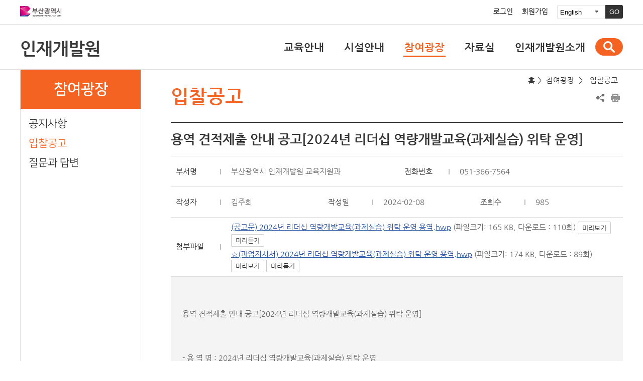

--- FILE ---
content_type: text/html; charset=UTF-8
request_url: https://www.busan.go.kr/hrd/hrddata05/1609980?curPage=&srchBeginDt=2023-04-12&srchEndDt=2024-04-12&srchKey=&srchText=
body_size: 34239
content:
<!DOCTYPE html>
<html lang="ko">
<head>
<meta charset="utf-8">
<meta http-equiv="X-UA-Compatible" content="IE=edge">
<meta name="viewport" content="width=device-width, initial-scale=1.0, maximum-scale=1.0, minimum-scale=1.0, user-scalable=no">

<meta name="keywords" content="부산광역시 인재개발원">
<meta name="description" content="부산광역시 인재개발원 홈페이지입니다.">
<meta property="og:title" content="부산광역시 인재개발원">
<meta property="og:description" content="부산광역시 인재개발원 홈페이지입니다.">
<title>입찰공고 - 용역 견적제출 안내 공고[2024년 리더십 역량개발교육(과제실습) 위탁 운영] : 부산광역시 인재개발원</title>
		<link rel="stylesheet" href="/humanframe/global/assets/vendor/jquery-ui/jquery-ui.min.css">
<link rel="stylesheet" href="/humanframe/global/assets/css/global.css">
<link rel="stylesheet" href="/humanframe/global/assets/css/jquery.fancybox.css"/>
<link rel="stylesheet" href="/humanframe/theme/hrd/assets/css/common.css?v2023-05-18-0922">
<link rel="stylesheet" href="/humanframe/theme/hrd/assets/css/content.css?v=202201251125">
<link rel="stylesheet" href="/humanframe/global/assets/css/print.css" media="print">
<script src="/humanframe/global/assets/vendor/jquery/jquery.min.js"></script>
<script src="/humanframe/global/assets/vendor/jquery/jquery-migrate-1.2.1.min.js"></script>
<script src="/humanframe/global/assets/vendor/jquery-ui/jquery-ui.min.js"></script>
<!--[if lte IE 9]>
<link rel="stylesheet" href="/humanframe/global/assets/css/common_ie9.css">
<![endif]-->
<!--[if lt IE 9]>
<script src="/humanframe/global/assets/vendor/plugins/html5shiv.min.js"></script>
<script src="/humanframe/global/assets/vendor/plugins/respond.min.js"></script>
<![endif]-->
<script src="/humanframe/global/assets/vendor/plugins/jquery.flexslider-min.js"></script>
<script src="/humanframe/global/assets/vendor/plugins/jquery.validate.min.js"></script>
<script src="/humanframe/global/assets/vendor/plugins/jquery.validate.rule.js"></script>
<script src="/humanframe/global/assets/vendor/plugins/jquery.cookie.js"></script>
<script src="/humanframe/global/assets/script/jquery.fancybox.js"></script>
<script src="/humanframe/global/assets/vendor/plugins/localization/messages_ko.js"></script>
<script src="/humanframe/global/assets/vendor/netfunnel/netfunnel.js"></script>
<script src="/humanframe/global/assets/script/global.js"></script>
<script src="/humanframe/theme/hrd/assets/script/common.js"></script>
<script src="/humanframe/global/assets/script/busan.bbs.js"></script>
<script src="/humanframe/global/assets/vendor/jquery-ui/org/jquery-ui.js"></script>
<link rel="stylesheet" href="/humanframe/global/assets/vendor/jquery-ui/org/jquery-ui.css">
<!-- Google tag (gtag.js) -->
	<script async src="https://www.googletagmanager.com/gtag/js?id=G-V4KZ1LZLKH"></script>
	<script>
	  window.dataLayer = window.dataLayer || [];
	  function gtag(){dataLayer.push(arguments);}
	  gtag('js', new Date());
	  gtag('config', 'G-V4KZ1LZLKH');
	</script>
<script src="https://t1.kakaocdn.net/kakao_js_sdk/2.6.0/kakao.min.js"
	  integrity="sha384-6MFdIr0zOira1CHQkedUqJVql0YtcZA1P0nbPrQYJXVJZUkTk/oX4U9GhUIs3/z8" crossorigin="anonymous"></script>
<script>
  Kakao.init('e3e59d502dacbc8fd6599e38fcd59a79');
</script>

</head>
<body>

<div id="skipNav"><a href="#contents">본문내용 바로가기</a></div>

<!-- start:header -->
<script>
window.fn_moveGlobalSite = function(obj) {
	var pageid = $('#'+obj).val();
	if (pageid != "") window.open(pageid, "RelativeSite", "");
};

function gologout(){
	alert("소셜 로그아웃되었습니다. \n(참고)페이스북/카카오톡/네이버에서도 로그아웃하시려면 \n각 웹사이트로 이동하여 로그아웃 하여 주십시오.");
	location.href = "http://www.busan.go.kr/member/logout";
}
</script>
<header id="header">
	<div class="headerUtil">
		<div class="headerUtilInnr">
			<div class="utilLogo"><a href="http://www.busan.go.kr/index"><img src="/humanframe/global/assets/img/common/logo.svg" alt="부산광역시 BUSAN METROPOLITAN CITY"></a></div>
			<ul class="util">
<li><a href="http://www.busan.go.kr/member/login">로그인</a></li>
				<li><a href="http://www.busan.go.kr/member/register-step01">회원가입</a></li>
				<li>
					<div class="goMenu aftB">
						<!-- language -->
						<div class="language">
							<form name="foreignForm" onsubmit="fn_moveGlobalSite('foreign_site'); return false;">
								<label for="foreign_site" style="display:none">언어선택</label>
								<select name="foreign_site" id="foreign_site" title="언어선택">
									<option value="https://www.busan.go.kr/eng">English</option>
									<option value="https://www.busan.go.kr/jpn">日本語</option>
									<option value="https://www.busan.go.kr/zhs">简体中文</option>
									<option value="https://www.busan.go.kr/zht">繁體中文</option>
								</select>
								<button type="submit" class="goButton" title="새창열림">GO</button>
							</form>
						</div>
						<!-- //language -->
					</div>
				</li>
			</ul>
		</div>
	</div>
	<div class="headerBody">
		<div class="headerInnr">
			<h1 class="logo">
				<!-- <a href="http://www.busan.go.kr/index" class="logoBusan"><img src="/humanframe/theme/hrd/assets/img/common/logo.png" alt="부산광역시"></a> -->
				<span class="logoTxt"><a href="/hrd/index">인재개발원</a></span>
			</h1>
			<button type="button" class="btnNav">메뉴보기</button>
			<nav id="topNav">
				<div class="topBtnWrap">
					<div class="topBtn">
						<!-- <a href="https://www.busan.go.kr/member/login" class="btnTypeM btnColorType14">로그인</a> <a href="https://www.busan.go.kr/member/register-step01" class="btnTypeM btnLineType2">회원가입</a> -->
						<a href="http://www.busan.go.kr/member/login" class="button color medium">로그인</a>
							<a href="http://www.busan.go.kr/member/register-step01" class="button white medium">회원가입</a>
						</div>
				</div>
				<div class="topNavInnr">
					<ul class="topNavMenus">
						<li>
								<a href="/hrd/hrdeduyear" ><strong>교육안내</strong></a>
									<button type="button" class="btnMenuDropDown">하위메뉴 열기</button>
								<div class="topNavSub">
									<div class="topNavSubTit" style="background-image:url('/humanframe/theme/hrd/assets/img/common/topnavsub_visual01.png');"><h2>교육안내</h2></div>
								<ul>
					        <li>
								<a href="/hrd/hrdeduyear"><strong>연간교육</strong></a>
									</li>
					            <li>
								<a href="/hrd/hrdeduset01" ><strong>집합교육</strong></a>
									<ul>
					        <li>
								<a href="/hrd/hrdeduset01">교육체계</a>
									</li>
					            <li>
								<a href="/hrd/hrdeduset02">교육안내</a>
									</li>
					            </ul>
					            </li>
					        <li>
								<a href="/hrd/hrdcyber01" ><strong>사이버교육</strong></a>
									<ul>
					        <li>
								<a href="/hrd/hrdcyber01">교육체계</a>
									</li>
					            <li>
								<a href="/hrd/hrdcyber02" >교육안내</a>
									<ul>
					        <li>
								<a href="/hrd/hrdcyber02">이러닝(나라배움터)</a>
									</li>
					            <li>
								<a href="/hrd/hrdcyberinfo02">이러닝(자기개발 개인학습)</a>
									</li>
					            </ul>
					            </li>
					            </ul>
					            </li>
					        <li>
								<a href="/hrd/hrdent"><strong>입교안내</strong></a>
									</li>
					            <li>
								<a href="/hrd/hrdentinfo"><strong>교육훈련관련규정</strong></a>
									</li>
					            </ul>
					            </div>
				            	</li>
					        <li>
								<a href="/hrd/hrdfac01" ><strong>시설안내</strong></a>
									<button type="button" class="btnMenuDropDown">하위메뉴 열기</button>
								<div class="topNavSub">
									<div class="topNavSubTit" style="background-image:url('/humanframe/theme/hrd/assets/img/common/topnavsub_visual01.png');"><h2>시설안내</h2></div>
								<ul>
					        <li>
								<a href="/hrd/hrdfac01"><strong>시설현황</strong></a>
									<ul>
					        <li>
								<a href="/hrd/hrdfac0101">대관현황</a>
									</li>
					            </ul>
					            </li>
					        <li>
								<a href="/hrd/hrdfac02"><strong>층별안내</strong></a>
									</li>
					            <li>
								<a href="/hrd/hrdlec01" ><strong>주요시설</strong></a>
									<ul>
					        <li>
								<a href="/hrd/hrdlec01" >강의시설</a>
									<ul>
					        <li>
								<a href="/hrd/hrdlec01">대강당</a>
									</li>
					            <li>
								<a href="/hrd/hrdlec02">다목적홀</a>
									</li>
					            <li>
								<a href="/hrd/hrdlec03">세미나실</a>
									</li>
					            <li>
								<a href="/hrd/hrdlec04">중강의실</a>
									</li>
					            <li>
								<a href="/hrd/hrdlec05">소강의실</a>
									</li>
					            <li>
								<a href="/hrd/hrdlec06">분임토의실</a>
									</li>
					            <li>
								<a href="/hrd/hrdlec07">정보화교육실</a>
									</li>
					            <li>
								<a href="/hrd/hrdlec08">어학실</a>
									</li>
					            </ul>
					            </li>
					        <li>
								<a href="/hrd/hrdstad01" >체육시설</a>
									<ul>
					        <li>
								<a href="/hrd/hrdstad01">운동장</a>
									</li>
					            <li>
								<a href="/hrd/hrdstad02">테니스장</a>
									</li>
					            <li>
								<a href="/hrd/hrdstad03">배드민턴장(족구장)</a>
									</li>
					            <li>
								<a href="/hrd/hrdstad04">탁구장</a>
									</li>
					            <li>
								<a href="/hrd/hrdstad05">헬스장</a>
									</li>
					            </ul>
					            </li>
					        <li>
								<a href="/hrd/hrdview01" >전경 및 기타</a>
									<ul>
					        <li>
								<a href="/hrd/hrdview01">본관동전경</a>
									</li>
					            <li>
								<a href="/hrd/hrdview02">생활관동전경</a>
									</li>
					            <li>
								<a href="/hrd/hrdview03">식당전경</a>
									</li>
					            <li>
								<a href="/hrd/hrdview04">야외인공폭포</a>
									</li>
					            <li>
								<a href="/hrd/hrdview05">주차장</a>
									</li>
					            </ul>
					            </li>
					            </ul>
					            </li>
					        <li>
								<a href="/hrd/hrdfacinfo01" ><strong>이용안내</strong></a>
									<ul>
					        <li>
								<a href="/hrd/hrdfacinfo01">대관안내</a>
									</li>
					            <li>
								<a href="/hrd/hrdfacinfo02">사용료안내</a>
									</li>
					            <li>
								<a href="/hrd/hrdfacinfo03">주간식단표</a>
									</li>
					            </ul>
					            </li>
					            </ul>
					            </div>
				            	</li>
					        <li class="active">
								<a href="/hrd/hrddata01" ><strong>참여광장</strong></a>
									<button type="button" class="btnMenuDropDown">하위메뉴 닫기</button>
								<div class="topNavSub">
									<div class="topNavSubTit" style="background-image:url('/humanframe/theme/hrd/assets/img/common/topnavsub_visual01.png');"><h2>참여광장</h2></div>
								<ul>
					        <li>
								<a href="/hrd/hrddata01"><strong>공지사항</strong></a>
									</li>
					            <li class="active">
								<a href="/hrd/hrddata05"><strong>입찰공고</strong></a>
									</li>
					            <li>
								<a href="/hrd/hrdpart01"><strong>질문과 답변</strong></a>
									</li>
					            </ul>
					            </div>
				            	</li>
					        <li>
								<a href="/hrd/hrddata02" ><strong>자료실</strong></a>
									<button type="button" class="btnMenuDropDown">하위메뉴 열기</button>
								<div class="topNavSub">
									<div class="topNavSubTit" style="background-image:url('/humanframe/theme/hrd/assets/img/common/topnavsub_visual01.png');"><h2>자료실</h2></div>
								<ul>
					        <li>
								<a href="/hrd/hrddata02"><strong>학습자료</strong></a>
									</li>
					            <li>
								<a href="/hrd/hrddata03"><strong>연수의 광장</strong></a>
									</li>
					            <li>
								<a href="/hrd/hrddata04"><strong>교육영상</strong></a>
									</li>
					            <li>
								<a href="/hrd/hrdpart04"><strong>포토갤러리</strong></a>
									</li>
					            </ul>
					            </div>
				            	</li>
					        <li>
								<a href="/hrd/greeting" ><strong>인재개발원소개</strong></a>
									<button type="button" class="btnMenuDropDown">하위메뉴 열기</button>
								<div class="topNavSub">
									<div class="topNavSubTit" style="background-image:url('/humanframe/theme/hrd/assets/img/common/topnavsub_visual01.png');"><h2>인재개발원소개</h2></div>
								<ul>
					        <li>
								<a href="/hrd/greeting"><strong>인사말</strong></a>
									</li>
					            <li>
								<a href="/hrd/vision"><strong>비전과 목표</strong></a>
									</li>
					            <li>
								<a href="/hrd/history"><strong>연혁</strong></a>
									</li>
					            <li>
								<a href="/hrd/hrdorg01" ><strong>조직 및 업무</strong></a>
									<ul>
					        <li>
								<a href="/hrd/hrdorg01">행정조직도</a>
									</li>
					            <li>
								<a href="/hrd/hrdorg02?dc=6260835">업무 및 전화번호</a>
									</li>
					            <li>
								<a href="/hrd/hrdorg03">주요업무계획</a>
									</li>
					            <li>
								<a href="/hrd/hrdorg04">세입세출예산서</a>
									</li>
					            </ul>
					            </li>
					        <li>
								<a href="/hrd/hrdmap01" ><strong>오시는길</strong></a>
									<ul>
					        <li>
								<a href="/hrd/hrdmap01">대중교통</a>
									</li>
					            <li>
								<a href="/hrd/hrdmap02">셔틀버스</a>
									</li>
						</ul>
					    </li>
						</ul>
					    </div>
					 		</li>
						</ul>
					    </div>
				<button type="button" class="btnClose">메뉴 닫기</button>
			</nav>
			<div class="topSearch">
				<form id="srchFrm" name="srchFrm" action="https://www.busan.go.kr/search/total" method="get">
				<button type="button" class="btnSearch">통합검색</button>
				<div class="topSearchBar">
					<fieldset class="search">
						<legend>통합검색</legend>
						<label for="searchText" class="hidden">검색어 입력</label>
						<input id="searchText" name="searchText" type="text" class="text" placeholder="검색어를 입력하세요.">
						<input type="hidden" id="siteNo" name="siteNo" value="27">
						<button type="submit" class="btnSearchGo">검색</button>
					</fieldset>
					<button type="button" class="btnClose">통합검색 닫기</button>
				</div>
				</form>
			</div>
		</div>
	</div>
</header><!-- end:header -->

<!-- start:content -->
<div id="container">
	<div class="containerHeadVisual" style="background-image:url('/humanframe/theme/hrd/assets/img/common/topvisual01.jpg');">
		<p class="hidden"></p>
	</div><div class="containerInnr">
		<nav id="sideNav">
			<h2 class="sideNavTit">참여광장</h2>
			<div class="sideNavMenu">
				<ul>
					<li >
						<a href="/hrd/hrddata01">
							공지사항</a>
						</li><li class="active">
						<a href="/hrd/hrddata05">
							입찰공고</a>
						</li><li >
						<a href="/hrd/hrdpart01">
							질문과 답변</a>
						</li></ul>
			</div>
		</nav><script type="text/javascript">
	


	function f_certification(){
		if(confirm("로그인이 필요합니다.")){
			location.href="http://www.busan.go.kr/member/login?referUrl="+location.href;
		}
	}
	
function f_addreply(){
		
		if($("#replywr").val() == ""){
			alert("작성자를 입력하세요");
			return false;
		}
		if($("#replypw").val() == ""){
			alert("비밀번호를 입력하세요");
			return false;
		}
		if($("#replycn").val() == ""){
			alert("댓글을 입력하세요");
			return false;
		}
		
		
		$("#crud2").val("ADDREPLY");
		document.frmReply.action = "./1609980/view";
		document.frmReply.submit();
	}
	
	function f_updatereply(){
		
		if($("#replywr").val() == ""){
			alert("작성자를 입력하세요");
			return false;
		}
		if($("#replypw").val() == ""){
			alert("비밀번호를 입력하세요");
			return false;
		}
		if($("#replycn").val() == ""){
			alert("댓글을 입력하세요");
			return false;
		}
		if($("#replypw").val() != $("#ckpw").val()){
			alert("비밀번호가 틀립니다.");
			return false;
		}
		
		$("#crud2").val("UPREPLY");
		document.frmReply.action = "./1609980/view";
		document.frmReply.submit();
	}
	
	function f_deletereply(){
		
		if($("#replywr").val() == ""){
			alert("작성자를 입력하세요");
			return false;
		}
		if($("#replypw").val() == ""){
			alert("비밀번호를 입력하세요");
			return false;
		}
		if($("#replycn").val() == ""){
			alert("댓글을 입력하세요");
			return false;
		}
		if($("#replypw").val() != $("#ckpw").val()){
			alert("비밀번호가 틀립니다.");
			return false;
		}
		if( confirm("댓글을 삭제하시겠습니까?") ) {
	    	$("#crud2").val("DELREPLY");
	    	document.frmReply.action = "./1609980/view";
			document.frmReply.submit();
		}
	}
	
	
	function f_upreply(num, replyno){
		
		
		$("#replywr").val($("#rewr"+num).val());
		$("#ckpw").val($("#repwd"+num).val());
		$("#replycn").val($("#recn"+num).val());
		$("#replyno").val(replyno);
		
		document.getElementById("insbtn").style.display = 'none';
		document.getElementById("uptbtn").style.display = 'block';
		document.getElementById("delbtn").style.display = 'none';
		
		document.getElementById("replypw").focus();
	}
	
	function f_delreply(num, replyno){
		
		
		$("#replywr").val($("#rewr"+num).val());
		$("#ckpw").val($("#repwd"+num).val());
		$("#replycn").val($("#recn"+num).val());
		$("#replyno").val(replyno);
		
		document.getElementById("insbtn").style.display = 'none';
		document.getElementById("uptbtn").style.display = 'none';
		document.getElementById("delbtn").style.display = 'block';
		
		document.getElementById("replypw").focus();
		
		
	}
	
</script>
	<div id="contents">
		<div id="location">
				<div class="lineMap">
					<span class="hidden">현재 본문 위치 :</span>
					<a href="/hrd/" class="home">홈</a>&gt;
					<a href="/hrd/hrdpart" class="location_txt">참여광장</a> &gt; <a href="/hrd/hrddata05"><span>입찰공고</span></a></div>
				<ul class="shareArea">
					<li class="share">
						<a href="javascript:void(0)">공유하기 열기</a>
						<div class="shareBox">
							<ul class="shareList">
								<li class="bookmark"><a href="javascript:void(0)" onclick="addBookMark('>Home>참여광장>입찰공고','인재개발원'); return false" title="클릭하시면 북마크에 등록됩니다">북마크</a></li>
								<li class="naverband"><a href="javascript:void(0)" onclick="f_share('band', '입찰공고'); return false;" title="새창열기" target="_blank">네이버 밴드</a></li>
								<li class="kakaostory"><a href="javascript:void(0)" onclick="f_share('kakao', '입찰공고'); return false;" title="새창열기" target="_blank">카카오톡</a></li>
								<li class="twitter"><a href="javascript:void(0)" onclick="f_share('twitter', '입찰공고'); return false;" title="새창열기" target="_blank">트위터</a></li>
								<li class="facebook"><a href="javascript:void(0)" onclick="f_share('facebook', '입찰공고'); return false;" title="새창열기" target="_blank">페이스북</a></li>
							</ul>
						</div>
					</li>
					<li class="print"><a href="javascript:void(0)">프린트</a></li>
				</ul>
			</div>
						<h3 class="titPage">입찰공고</h3>
			<form id="frmNtt" name="frmNtt" method="post" enctype="multipart/form-data" >
			<input type="hidden" name="crud" id="crud" value=""/>
			<input type="hidden" name="bbsNo" id="bbsNo" value="189"/>
			<input type="hidden" name="nttNo" id="nttNo" value="1609980"/>
			<input type="hidden" name="srchYear" value="189"/>
			<input type="hidden" name="srchMonth" value="1609980"/>
		</form>
		<script>
		/*
			humanframe.cms.vo.BbsType1VO@6bf50c7b
		*/
		</script>
		<div class="boardView">
			<div class="form-group">
				<h4 class="form-data-subject">용역 견적제출 안내 공고[2024년 리더십 역량개발교육(과제실습) 위탁 운영]</h4>
			</div>
			
			<!-- 부서명 -->
				<script>
				console.log('부산광역시 인재개발원 교육지원과')
			</script>
			<!-- 전화번호 -->
			<div class="form-group">

			
			<dl class="form-data-info">
				<dt><span>부서명</span></dt>
					<dd>부산광역시 인재개발원 교육지원과</dd>
					<!-- 전화번호 -->
					<dt><span>전화번호</span></dt>
					<dd>051-366-7564</dd>
					</dl>
			</div>
			
			<div class="form-group">
				<dl class="form-data-info">
					<!-- 작성자 -->
					<dt><span>작성자</span></dt>
					<dd>김주희</dd>
						<!-- 작성일 -->
						<dt><span>작성일</span></dt>
						<dd>2024-02-08</dd>
						<!-- 조회수 -->
						<dt><span>조회수</span></dt>
						<dd>985</dd>
						</dl>
			</div>
			<!-- 첨부파일 -->
			<div class="form-group">
				<dl class="form-data-info">
					<dt><span>첨부파일</span></dt>
					<dd>
						<ul class="attfiles">
							<li>
									<a href="/comm/getFile?srvcId=BBSTY1&amp;upperNo=1609980&amp;fileTy=ATTACH&amp;fileNo=1" title="다운로드">(공고문) 2024년 리더십 역량개발교육(과제실습) 위탁 운영 용역.hwp</a>
									 (파일크기: 165 KB, 다운로드 : 110회)
									<a href="javascript:f_filePreivew('BBSTY1', '1609980', 'ATTACH', '1');" class="btnTypeS btnColorType5" title="새창">미리보기</a>
									</li>
							<li>
									<a href="/comm/getFile?srvcId=BBSTY1&amp;upperNo=1609980&amp;fileTy=ATTACH&amp;fileNo=2" title="다운로드">☆(과업지시서) 2024년 리더십 역량개발교육(과제실습) 위탁 운영 용역.hwp</a>
									 (파일크기: 174 KB, 다운로드 : 89회)
									<a href="javascript:f_filePreivew('BBSTY1', '1609980', 'ATTACH', '2');" class="btnTypeS btnColorType5" title="새창">미리보기</a>
									</li>
							</ul>
					</dd>
				</dl>
			</div>
			<div class="form-group">
				<dl class="form-data-content">
					<!-- 내용 -->
						<dt><span>내용</span></dt>
						<dd>
							<p>&nbsp;</p><p>&nbsp;</p><p>용역&nbsp;견적제출&nbsp;안내&nbsp;공고[2024년&nbsp;리더십&nbsp;역량개발교육(과제실습)&nbsp;위탁&nbsp;운영]</p><p>&nbsp;</p><p>&nbsp;</p><p>&nbsp;</p><p>-&nbsp;용&nbsp;역&nbsp;명&nbsp;:&nbsp;2024년&nbsp;리더십&nbsp;역량개발교육(과제실습)&nbsp;위탁&nbsp;운영</p><p>&nbsp;</p><p>-&nbsp;용역개요&nbsp;:&nbsp;과업지시서&nbsp;참조</p><p>&nbsp;</p><p>-&nbsp;용역기간&nbsp;:&nbsp;계약체결일&nbsp;~&nbsp;2024.&nbsp;12.&nbsp;31.</p><p>&nbsp;</p><p>-&nbsp;기초금액&nbsp;:&nbsp;금60,300,000원(부가가치세&nbsp;포함)</p><p>&nbsp;</p><p>-&nbsp;계약방법&nbsp;:&nbsp;총액(2인이상&nbsp;견적서&nbsp;제출&nbsp;전자&nbsp;수의계약),&nbsp;제한(지역,&nbsp;소기업·소상공인)</p><p>&nbsp;</p><p>-&nbsp;참가자격&nbsp;등&nbsp;:&nbsp;공고문&nbsp;참조</p></dd>
					</dl>
			</div>
			</div>

		<div class="btnArea btnRt">
			<!-- 수정버튼 -->
			<!-- 삭제버튼 -->
			<a href="/hrd/hrddata05?curPage=&srchBeginDt=2023-04-12&srchEndDt=2024-04-12&srchKey=&srchText=" class="btnTypeM btnLineType1" title="목록">목록</a><!-- 목록버튼 -->
		</div>
		
</div>

	<!-- 비밀번호 입력 레이어  -->
	<div id="inputPassword" style="display: none;">
		<form id="bbsPasswordChkFrm" method="post">
			<div>
				<input type="hidden" name="crud" id="crud1" value=""/>
				<input type="hidden" name="actionTy" id="actionTy" value=""/>
				<input type="hidden" name="bbsNo" id="bbsNo1" value="189"/>
				<input type="hidden" name="nttNo" id="nttNo1" value="1609980"/>
				<label for="password" class="hidden">비밀번호</label>
				<input type="password" name="password" id="password" placeholder="비밀번호" title="비밀번호" class="form-control" onkeypress="javascript:if(event.keyCode==13){f_bbsPasswordChk();return false;}"/>
				<a class="btn btn-default mr-xs mb-sm" title="확인" onclick="f_bbsPasswordChk(); return false;">확인</a>
			</div>
		</form>
	</div></div>
	</div>
<!-- end:content -->

<!-- start:footer -->
<footer id="footer" class="footerOtherSiteType">
	<div class="footerInnrMenuWrap">
		<div class="footerInnrMenu">
			<div class="footMenuWrap">
				<ul class="footMenu">
					<li><a href="http://www.busan.go.kr/vprivacy1" title="새창열림" target="_blank"><span>개인정보 처리방침</span></a></li>
					<li><a href="http://www.busan.go.kr/hrd/hrdmap01" title="새창열림" target="_blank">찾아오시는길</a></li>
					<li><a href="http://www.busan.go.kr/terms" title="새창열림" target="_blank">이용약관</a></li>
				</ul>
			</div>
			<div class="footOtherSiteWrap">
				<ul class="footOtherSiteList">
					<!-- <li><a href="#accOtherSiteList1">공무원교육 훈련기관</a>
						<ul id="accOtherSiteList1">
							<li><a href="#" target="_blank" title="새창열림">공무원교육 훈련기관 공무원교육 훈련기관 1</a></li>
							<li><a href="#" target="_blank" title="새창열림">공무원교육 훈련기관 2</a></li>
							<li><a href="#" target="_blank" title="새창열림">공무원교육 훈련기관 3</a></li>
							<li><a href="#" target="_blank" title="새창열림">공무원교육 훈련기관 4</a></li>
							<li><a href="#" target="_blank" title="새창열림">공무원교육 훈련기관 5</a></li>
						</ul>
						<button type="button" class="btnClose">공무원교육훈련기관 목록 닫기</button>
					</li>
					<li><a href="#accOtherSiteList2">정부투자교육훈련기관</a>
						<ul id="accOtherSiteList2">
							<li><a href="#" target="_blank" title="새창열림">정부투자교육훈련기관 1</a></li>
							<li><a href="#" target="_blank" title="새창열림">정부투자교육훈련기관 2</a></li>
							<li><a href="#" target="_blank" title="새창열림">정부투자교육훈련기관 3</a></li>
							<li><a href="#" target="_blank" title="새창열림">정부투자교육훈련기관 4</a></li>
							<li><a href="#" target="_blank" title="새창열림">정부투자교육훈련기관 5</a></li>
						</ul>
						<button type="button" class="btnClose">정부투자교육훈련기관 목록 닫기</button>
					</li>
					<li><a href="#accOtherSiteList3">사이버교육 전용</a>
						<ul id="accOtherSiteList3">
							<li><a href="#" target="_blank" title="새창열림">사이버교육 전용 1</a></li>
							<li><a href="#" target="_blank" title="새창열림">사이버교육 전용 2</a></li>
							<li><a href="#" target="_blank" title="새창열림">사이버교육 전용 3</a></li>
							<li><a href="#" target="_blank" title="새창열림">사이버교육 전용 4</a></li>
							<li><a href="#" target="_blank" title="새창열림">사이버교육 전용 5</a></li>
						</ul>
						<button type="button" class="btnClose">사이버교육전용 목록 닫기</button>
					</li>
					<li><a href="#accOtherSiteList4">직속기관/사업소 바로가기</a>
						<ul id="accOtherSiteList4">
							<li><a href="#" target="_blank" title="새창열림">직속기관/사업소 1</a></li>
							<li><a href="#" target="_blank" title="새창열림">직속기관/사업소 2</a></li>
							<li><a href="#" target="_blank" title="새창열림">직속기관/사업소 3</a></li>
							<li><a href="#" target="_blank" title="새창열림">직속기관/사업소 4</a></li>
							<li><a href="#" target="_blank" title="새창열림">직속기관/사업소 5</a></li>
						</ul>
						<button type="button" class="btnClose">직속기관/사업소 목록 닫기</button>
					</li> -->
					<li><a href="#accOtherSiteList4" title="펼치기">직속기관/사업소 바로가기</a>
						<ul id="accOtherSiteList4">
							<li><a href="http://www.busan.go.kr/gunsul" target="_blank" title="새창열림">건설본부</a></li>
							<li><a href="http://www.busan.go.kr/gunan" target="_blank" title="새창열림">건설안전시험사업소</a></li>
							<li><a href="http://www.busan.go.kr/fishmarket" target="_blank" title="새창열림">국제수산물유통시설관리사업소</a></li>
							<li><a href="http://www.busan.go.kr/youth" target="_blank" title="새창열림">금련산청소년수련원</a></li>
							<li><a href="http://its.busan.go.kr" target="_blank" title="새창열림">교통서비스센터</a></li>
							<li><a href="http://www.busan.go.kr/nakdong" target="_blank" title="새창열림">낙동강관리본부</a></li>
							<li><a href="http://www.busan.go.kr/wetland" target="_blank" title="새창열림">낙동강하구에코센터</a></li>
							<li><a href="http://www.busan.go.kr/southport" target="_blank" title="새창열림">남항관리사업소</a></li>
							<li><a href="http://www.busan.go.kr/nongup" target="_blank" title="새창열림">농업기술센터</a></li>
							<li><a href="http://www.busan.go.kr/bymarket" target="_blank" title="새창열림">반여농산물도매시장관리사업소</a></li>
							<li><a href="http://www.busan.go.kr/ihe" target="_blank" title="새창열림">보건환경연구원</a></li>
							<li><a href="http://www.busan.go.kr/mmch" target="_blank" title="새 창">부산근현대역사관</a></li>
							<li><a href="http://museum.busan.go.kr/busan" target="_blank" title="새창열림">부산시립박물관</a></li>
							<li><a href="http://museum.busan.go.kr/moca" target="_blank" title="새창열림">부산현대미술관</a></li>
							<li><a href="http://www.busan.go.kr/water" target="_blank" title="새창열림">상수도사업본부</a></li>
							<li><a href="http://www.busan.go.kr/busaninseoul" target="_blank" title="새창열림">서울본부</a></li>
							<li><a href="http://119.busan.go.kr" target="_blank" title="새창열림">소방재난본부</a></li>
							<li><a href="http://water.busan.go.kr/" target="_blank" title="새창열림">상수도사업본부</a></li>
							<li><a href="http://art.busan.go.kr/" target="_blank" title="새창열림">시립미술관</a></li>
							<li><a href="http://www.busan.go.kr/fisheries" target="_blank" title="새창열림">수산자원연구소</a></li>
							<li><a href="http://www.busan.go.kr/adong" target="_blank" title="새창열림">아동보호종합센터</a></li>
							<li><a href="http://www.busan.go.kr/hrd" target="_blank" title="새창열림">인재개발원</a></li>
							<li><a href="http://www.busan.go.kr/egmarket" target="_blank" title="새창열림">엄궁농산물도매시장관리사업소</a></li>
							<li><a href="http://www.busan.go.kr/woman" target="_blank" title="새창열림">여성회관</a></li>
							<li><a href="http://www.busan.go.kr/wcc" target="_blank" title="새창열림">여성문화회관</a></li>
							<li><a href="http://www.busan.go.kr/car" target="_blank" title="새창열림">차량등록사업소</a></li>
							<li><a href="http://www.busan.go.kr/stadium" target="_blank" title="새창열림">체육시설관리사업소</a></li>
							<li><a href="http://www.busan.go.kr/cys" target="_blank" title="새창열림">충렬사관리사무소</a></li>
							<li><a href="http://www.busan.go.kr/green" target="_blank" title="새창열림">푸른도시가꾸기사업소</a></li>
							<li><a href="http://www.busan.go.kr/sea" target="_blank" title="새창열림">해양자연사박물관</a></li>
							<!-- <li><a href="http://www.busan.go.kr/forest" target="_blank" title="새창열림">화명수목원관리사업소</a></li> -->
						</ul>
						<button type="button" class="btnClose">직속기관/사업소 목록 닫기</button>
					</li>
				</ul>
				<a href="#skipNav" class="scrollTop">Top</a>
			</div>
		</div>
	</div>
	<div class="footerInnrOfficeWrap">
		<div class="footerInnr">
			<address>
				<div class="logo"><img src="/humanframe/global/assets/img/common/logo_kor_line_bk.svg" alt="부산광역시 BUSAN METROPOLITAN CITY"></div>
				<span class="txt">(우)46510 부산광역시 북구 효열로 256(금곡동) 인재개발원 ☎051-366-7561</span>
				<p class="txt">☎(051)120 (평일 08:30-18:30, ※ 야간/공휴일 등 근무시간외는 당직실 전환)​</p>
				<p class="copyright">Copyright © Busan Metropolitan City. All rights reserved.</p>
			</address>
		</div>
	</div>
</footer>

<!-- LOGGER(TM) TRACKING SCRIPT V.40 FOR logger.co.kr / 113683 : COMBINE TYPE / DO NOT ALTER THIS SCRIPT. -->
<script type="text/javascript">var _TRK_LID = "113683";var _L_TD = "ssl.logger.co.kr";var _TRK_CDMN = "";</script>
<script type="text/javascript">var _CDN_DOMAIN = location.protocol == "https:" ? "https://fs.bizspring.net" : "http://fs.bizspring.net"; 
(function (b, s) { var f = b.getElementsByTagName(s)[0], j = b.createElement(s); j.async = true; j.src = "//fs.bizspring.net/fs4/bstrk.1.js"; f.parentNode.insertBefore(j, f); })(document, "script");
</script>
<noscript><img alt="Logger Script" width="1" height="1" src="http://ssl.logger.co.kr/tracker.1.tsp?u=113683&amp;js=N"/></noscript>
<!-- END OF LOGGER TRACKING SCRIPT --><!-- end:footer -->

</body>
</html>

--- FILE ---
content_type: text/html; charset=UTF-8
request_url: https://gu.bizspring.net/p.php?guuid=68e56f88ce126f03b500042c332d2e4f&domain=www.busan.go.kr&callback=bizSpring_callback_86898
body_size: 221
content:
bizSpring_callback_86898("ifI5lwoORwNYbLYlSNFxbJEsHuW4Mqr5G9a1FyPx")

--- FILE ---
content_type: text/css
request_url: https://www.busan.go.kr/humanframe/theme/hrd/assets/css/common.css?v2023-05-18-0922
body_size: 33280
content:
@charset "utf-8";

/* Theme Settings */
/* button */
.button.color {border:1px solid #f46322; color:#fff; background-color:#f46322;}

/* tab */
.tabStyle > li:after {border-color:#f46322;}
.tabStyle li a:hover, .tabStyle li a:focus, .tabStyle li a.active, .tabStyle li.active a {border-color:#f46322; background-color:#f46322; color:#fff;}
.tabStyle02 > li > a:hover, .tabStyle02 li > a:focus, .tabStyle02 li a.active, .tabStyle02 li.active a {background-color:#fff; border:1px solid #f46322; color:#f46322;}

/* Layout */
#header {position:relative; width:100%; background:#fff;}
#header .headerUtil {border-bottom:1px solid #dedede;}
#header .headerUtil .headerUtilInnr:after {content:''; display:block; clear:both; font-size:0; line-height:0;}
#header .headerUtil .utilLogo {float:left; margin:7px 0 5px;}
#header .headerUtil .utilLogo img {height:21px; vertical-align:top;margin-top:5px;}
#header .headerUtil .util {float:right; margin:10px 0;}
#header .headerUtil .util li {display:inline-block; margin-left:14px; color:#000; font-size:90%; line-height:1;}
#header .headerInnr {-webkit-box-sizing:border-box; box-sizing:border-box;}
#header .headerInnr:after {content:''; display:block; clear:both; font-size:0; line-height:0;}
#header .logo {color:#3b3b3b; font-family:'NanumSquare', '나눔스퀘어', '돋움', Dotum, Helvetica, Arial, Sans-serif;}
#header .logo img {vertical-align:top;}
#header .logo a {display:inline-block; vertical-align:top; text-decoration:none;}
#header .logo .logoTxt {color:#3b3b3b; font-size:235%; line-height:1.2; letter-spacing:-1px; font-family:'NanumGothic', '나눔고딕', '돋움', Dotum, Helvetica, Arial, Sans-serif;}
#header .btnNav {position:relative; display:inline-block; vertical-align:top; width:38px; height:38px; text-indent:-9999px;}
#header .btnNav:before {content:''; position:absolute; top:50%; left:50%; margin:-11px 0 0 -13px; width:25px; height:22px; background:url('../../assets/img/common/sp_ico_header.png') no-repeat -30px 0; background-size:150px auto;}
#header .btnSearch {display:inline-block; vertical-align:top; position:relative; width:38px; height:38px; text-align:left; text-indent:-9999px;}
#header .btnSearch:before {content:''; position:absolute; top:50%; left:50%; margin:-13px 0 0 -13px; width:25px; height:25px; background:url('../../assets/img/common/sp_ico_header.png') no-repeat 0 0; background-size:150px auto;}
#header .btnClose {display:inline-block; vertical-align:top; position:relative; width:38px; height:38px; text-align:left; text-indent:-9999px;}
#header .btnClose:before {content:''; position:absolute; top:50%; left:50%; margin:-11px 0 0 -10px; width:20px; height:22px; background:url('../../assets/img/common/sp_ico_header.png') no-repeat -60px 0; background-size:150px auto;}
#header .topSearch .topSearchBar {position:relative; background:#fff;}
#header .topSearch .topSearchBar .search {position:relative; display:block; max-width:395px; height:35px; overflow:hidden; margin:0 auto; background:#f46322; border-radius:17.5px; overflow:hidden;}
#header .topSearch .topSearchBar .search select {float:left; width:26%; height:100%; padding-left:14px; border-radius:17.5px 0 0 17.5px; background:#f46322 url('../../../../global/assets/img/bg_select_arrow3.png') no-repeat 100% 50%; border:0; color:#fff;}
#header .topSearch .topSearchBar .search input.text {float:left; width:72%; height:100%; padding:0 46px 0 12px; background:none; border:none; color:#fff; line-height:35px; font-weight:bold;}
#header .topSearch .topSearchBar .search input.text::-webkit-input-placeholder {color:rgba(255,255,255,0.7);}
#header .topSearch .topSearchBar .search input.text:-ms-input-placeholder {color:rgba(255,255,255,0.7);}
#header .topSearch .topSearchBar .search .btnSearchGo {position:absolute; top:0; right:0; width:46px; height:100%; text-align:center; text-indent:-9999px;}
#header .topSearch .topSearchBar .search .btnSearchGo:before {content:''; position:absolute; top:50%; left:50%; margin:-11.5px 0 0 -11.5px; width:23px; height:23px; background:url('../../assets/img/common/sp_ico_header.png') no-repeat -120px -60px;}
#header .topSearch .topSearchBar .btnClose {position:absolute; background-color:#fff;}
#header .topSearch .topSearchBar.opened {display:block;}
#header #topNav ul.topNavMenus > li > .btnMenuDropDown {position:relative; display:block; width:54px; height:40px; text-align:center; text-indent:-9999px;}
#header #topNav ul.topNavMenus > li > .btnMenuDropDown:before {content:''; position:absolute; top:50%; left:50%; margin:-9px 0 0 -9px; width:18px; height:18px; background:url('../../assets/img/common/sp_ico_header.png') no-repeat -90px 0; background-size:150px auto;}
#header #topNav > .btnClose {position:absolute; background-color:#fff;}

#header .headerUtil .goMenu .language { position:relative; width:130px; height:26px; border:1px solid #e3e3e3; border-width:1px 0 1px 1px; border-radius:3px;}
#header .headerUtil .goMenu .language select { width:130px; height:26px; padding:0 0 0 5px; border:none; font-family: 'Montserrat', 'Nanum Gothic', '나눔고딕','Dotum', '돋움', 'Arial', 'sans-serif'; background:url(../../assets/img/common/bg_select_arrow2.png) no-repeat 75px 10px; }
#header .headerUtil .goMenu .language .goButton { display:block; position:absolute; top:-1px; right:0; width:35px; height:27px; text-align:center; background:#333; font-family: 'Montserrat', 'Nanum Gothic', '나눔고딕','Dotum', '돋움', 'Arial', 'sans-serif'; color:#fff; border-radius: 0 3px 3px 0;}

#container {position:relative;}
#container .containerInnr {margin:0 auto; -webkit-box-sizing:border-box; box-sizing:border-box;}
#container .containerInnr:after {content:''; display:block; clear:both; font-size:0; line-height:0;}
#contents:after {content:''; display:block; clear:both; font-size:0; line-height:0;}
#location .lineMap {text-align:right;}
#location .lineMap .home {display:inline-block; vertical-align:middle;}
#location .lineMap a, #location .lineMap span {display:inline-block; vertical-align:top; padding:0 5px;}
#location ul.shareArea {float:right;}
#location ul.shareArea > li {float:left; position:relative;}
#location ul.shareArea > li > a {position:relative; display:block; width:30px; height:30px; overflow:hidden; text-indent:-9999px;}
#location ul.shareArea > li > a:before {content:''; position:absolute; top:50%; left:50%; background:url('../../assets/img/common/sp_ico_layout.png') no-repeat 0 9999px;}
#location ul.shareArea > li.share > a:before {margin:-8px 0 0 -8px; width:16px; height:16px; background-position:0 -26px;}
#location ul.shareArea > li.print > a:before {margin:-8.5px 0 0 -9px; width:18px; height:17px; background-position:0 -54px;}
#location ul.shareArea > li.on > a:before {display:block; content:''; position:absolute; top:50%; left:50%; width:7px; height:12px; margin:-6px 0 0 -3px; background:url('../../assets/img/common/sp_ico_snsArrow.png') no-repeat 0 0;}
#location ul.shareArea > li .shareBox {display:none; position:absolute; top:0; right:30px;}
#location ul.shareArea > li.on .shareBox {display:block;}
#location .shareBox ul.shareList {width:150px;}
#location .shareBox ul.shareList:after {display:block; content:''; clear:left;}
#location .shareBox ul.shareList > li {float:left; width:20%;}
#location .shareBox ul.shareList > li > a {display:block; width:30px; height:28px; overflow:hidden; text-indent:-9999px;}
#location .shareBox ul.shareList > li > a:before {display:block; content:''; width:29px; height:27px; background:url('../../assets/img/common/sp_ico_sns.png') no-repeat 0 9999px}
#location .shareBox ul.shareList > li.naverband a:before {background-position:0 0;}
#location .shareBox ul.shareList > li.bookmark a:before {background-position:-29px 0;}
#location .shareBox ul.shareList > li.kakaostory a:before {background-position:-58px 0;}
#location .shareBox ul.shareList > li.twitter a:before {background-position:-87px 0;}
#location .shareBox ul.shareList > li.facebook a:before {background-position:-116px 0;}
#location .shareBox ul.shareList > li.naverband a:hover:before,
#location .shareBox ul.shareList > li.naverband a:focus:before {background-position:0 -37px;}
#location .shareBox ul.shareList > li.bookmark a:hover:before,
#location .shareBox ul.shareList > li.bookmark a:focus:before {background-position:-29px -37px;}
#location .shareBox ul.shareList > li.kakaostory a:hover:before,
#location .shareBox ul.shareList > li.kakaostory a:focus:before {background-position:-58px -37px;}
#location .shareBox ul.shareList > li.twitter a:hover:before,
#location .shareBox ul.shareList > li.twitter a:focus:before {background-position:-87px -37px;}
#location .shareBox ul.shareList > li.facebook a:hover:before,
#location .shareBox ul.shareList > li.facebook a:focus:before {background-position:-116px -37px;}

#sideNav {position:relative; width:239px; padding:0 1px;}
#sideNav .sideNavTit {padding:21px 0; background:#f46322; text-align:center; color:#fff; font-size:200%; line-height:1.2; font-family:'NanumSquare', '나눔스퀘어', '돋움', Dotum, Helvetica, Arial, Sans-serif;}
#sideNav .sideNavMenu {padding:10px;}
#sideNav .sideNavMenu > ul > li {position:relative;}
#sideNav .sideNavMenu > ul > li .btnMenuDropDown {display:block; position:absolute; overflow:hidden; text-indent:-9999px;}
#sideNav .sideNavMenu > ul > li .btnMenuDropDown:before {content:''; position:absolute; top:50%; left:50%; background:url('../../assets/img/common/bg_arrow_sidenav_depth1.png');}
#sideNav .sideNavMenu > ul > li > a {display:block; padding:7px 30px 7px 6px; font-size:140%; line-height:1.2; font-family:'NanumSquare', '나눔스퀘어', '돋움', Dotum, Helvetica, Arial, Sans-serif;}
#sideNav .sideNavMenu > ul > li > .btnMenuDropDown {top:3px; right:0; width:30px; height:30px;}
#sideNav .sideNavMenu > ul > li > .btnMenuDropDown:before {margin:-6.5px 0 0 -6.5px; width:13px; height:13px; background-position:0 0;}
#sideNav .sideNavMenu > ul > li.active > a {color:#f46322;}
#sideNav .sideNavMenu > ul > li.active > .btnMenuDropDown:before, #sideNav .sideNavMenu > ul > li > .btnMenuDropDown:hover:before, #sideNav .sideNavMenu > ul > li > .btnMenuDropDown:focus:before {background-position:-20px 0;}
#sideNav .sideNavMenu > ul > li.active > ul {display:block;}
#sideNav .sideNavMenu > ul > li > ul {display:none; padding:4px 18px 10px;}
#sideNav .sideNavMenu > ul > li > ul > li {position:relative;}
#sideNav .sideNavMenu > ul > li > ul > li > a {display:block; padding:2px 20px 2px 2px; font-size:110%;}
#sideNav .sideNavMenu > ul > li > ul > li > .btnMenuDropDown {top:2px; right:0; width:20px; height:20px;}
#sideNav .sideNavMenu > ul > li > ul > li > .btnMenuDropDown:before {margin:-4.5px 0 0 -4.5px; width:9px; height:9px; background-position:-40px 0;}
#sideNav .sideNavMenu > ul > li > ul > li.active > a {color:#f46322; font-weight:bold; text-decoration:underline;}
#sideNav .sideNavMenu > ul > li > ul > li.active > .btnMenuDropDown:before, #sideNav .sideNavMenu > ul > li > ul > li > .btnMenuDropDown:hover:before, #sideNav .sideNavMenu > ul > li > ul > li > .btnMenuDropDown:focus:before {background-position:-60px 0;}
#sideNav .sideNavMenu > ul > li > ul > li.active > ul {display:block;}
#sideNav .sideNavMenu > ul > li > ul > li > ul {display:none; padding:10px 16px; margin-bottom:5px; background:#eee; border-radius:3px;}
#sideNav .sideNavMenu > ul > li > ul > li > ul > li > a {display:block; padding:2px 0; color:#666;}
#sideNav .sideNavMenu > ul > li > ul > li > ul > li.active > a {color:#333; font-weight:bold; text-decoration:underline;}
#sideNav .sideNavMenu > ul > li > ul > li > ul > li { position:relative; }
#sideNav .sideNavMenu > ul > li > ul > li > ul > li > ul > li { padding:3px 8px 2px 10px; position:relative; }
#sideNav .sideNavMenu > ul > li > ul > li > ul > li > ul > li a:before { content:""; width:3px; height:3px; position:absolute; top:47% !important; left:5% !important; background:#c7c7c7; }
#sideNav .sideNavMenu > ul > li > ul > li > ul > li > ul > li a { padding-left:4px; color:#aeaeae; }
#sideNav .sideNavMenu > ul > li > ul > li > ul > li > .btnMenuDropDown { width:25px; height:25px; right:0; }
#sideNav .sideNavMenu > ul > li > ul > li > ul { padding:6px 3px 6px 14px !important; }
#sideNav .sideNavMenu > ul > li > ul > li > ul > li > ul > li:first-child { margin-top:4px; }
#sideNav .sideNavMenu > ul > li > ul > li > ul > li > ul > li:last-child { margin-bottom:4px; }
#sideNav .sideNavMenu > ul > li > ul > li > ul > li {position:relative;}
#sideNav .sideNavMenu > ul > li > ul > li > ul > li .btnMenuDropDown:before {margin:-4.5px 0 0 -4.5px; width:9px; height:9px; background-position:-40px 0;}
#sideNav .sideNavMenu > ul > li > ul > li > ul > li.active > .btnMenuDropDown:before, #sideNav .sideNavMenu > ul > li > ul > li > ul > li.btnMenuDropDown:hover:before, #sideNav .sideNavMenu > ul > li > ul > li >  ul > li .btnMenuDropDown:focus:before {background-position:-60px 0;}


#footer {background:#f7f7f7; border-top:3px solid #666; color:#8a8a8a; text-align:center;}
#footer .footerInnr {position:relative; padding:27px 10px 30px; -webkit-box-sizing:border-box; box-sizing:border-box;}
#footer .footerInnrMenuWrap {background:#fff; border-bottom:1px solid #cecece; padding:23px 10px 20px;}
#footer .footerInnrMenuWrap .footMenu {margin-bottom:0;}
#footer .footMenu {margin-bottom:41px;}
#footer .footMenu li {display:inline-block; margin-bottom:4px; color:#333; white-space:nowrap;}
#footer .footMenu li:before {content:''; display:inline-block; vertical-align:middle; margin:0 15px; width:1px; height:13px; background:#e0e0e0;}
#footer .footMenu li:first-child:before {content:none; margin-left:0 !important;}
#footer .footMenu li a span{color:#158ada; font-weight: bold;}

#footer address {font-size:90%;}
#footer address .logo {margin-bottom:34px;}
#footer address .logo img {vertical-align:top; max-width:120px;}
#footer address .copyright {margin-top:15px; padding-top:13px; border-top:1px solid #ddd;}
#footer .scrollTop {position:absolute; z-index:4; top:0; right:0; width:65px; border:1px solid #cdcdcd; border-left:0; text-align:center; line-height:48px; font-weight:bold;}
#footer .scrollTop:before {content:''; display:inline-block; vertical-align:middle; width:13px; height:18px; margin-right:6px; background:url('../../assets/img/common/sp_ico_footer.png') no-repeat -40px 0;}
#footer .footOtherSiteWrap .footSns {margin-bottom:2.000em;}
#footer .footOtherSiteWrap .footSns > li {display:inline;}
#footer .footOtherSiteWrap .footSns > li > a {display:inline-block; vertical-align:top; width:36px; height:37px; margin:0 4px; overflow:hidden; background:url('../../assets/img/common/sp_ico_footer_sns.png') no-repeat; text-indent:-9999px;}
#footer .footOtherSiteWrap .footSns > li > a.facebook {background-position:0 0;}
#footer .footOtherSiteWrap .footSns > li > a.twitter {background-position:-50px 0;}
#footer .footOtherSiteWrap .footSns > li > a.youtube {background-position:-100px 0;}
#footer .footOtherSiteWrap .footOtherSiteList > li {position:relative; text-align:left; color:#666; line-height:1.2;}
#footer .footOtherSiteWrap .footOtherSiteList > li > a {position:relative; display:block; padding:0 40px 0 16px; border:1px solid #cdcdcd; font-weight:bold; text-decoration:none; white-space:nowrap; overflow:hidden; text-overflow:ellipsis; -webkit-box-sizing:border-box; box-sizing:border-box;}
#footer .footOtherSiteWrap .footOtherSiteList > li > a:after {content:''; position:absolute; top:50%; right:15px; margin-top:-5.5px; width:11px; height:11px; background:url('../../assets/img/common/sp_ico_footer.png') no-repeat 0 0;}
#footer .footOtherSiteWrap .footOtherSiteList > li > ul {display:none; position:absolute; z-index:10; left:0; right:0; background:#fff; border:1px solid #cdcdcd;}
#footer .footOtherSiteWrap .footOtherSiteList > li > ul li {background:#f5f5f5; border-top:1px solid #ddd;}
#footer .footOtherSiteWrap .footOtherSiteList > li > ul li:first-child {border-top:0;}
#footer .footOtherSiteWrap .footOtherSiteList > li > ul li a {display:block; padding:11px 16px; text-decoration:none;}
#footer .footOtherSiteWrap .footOtherSiteList > li > ul li a:hover, #footer .footOtherSiteWrap .footOtherSiteList > li > ul li a:focus {background:#fff; color:#333; font-weight:bold;}
#footer .footOtherSiteWrap .footOtherSiteList > li .btnClose {display:none; position:absolute; width:34px; height:34px; background:#fff; text-indent:-9999px;}
#footer .footOtherSiteWrap .footOtherSiteList > li .btnClose:before {content:''; position:absolute; top:50%; left:50%; margin:-5.5px 0 0 -5.5px; width:11px; height:11px; background:url('../../assets/img/common/sp_ico_footer.png') no-repeat -20px 0;}
#footer .footOtherSiteWrap .footOtherSiteList > li.active > a {color:#f46322;}
#footer .footOtherSiteWrap .footOtherSiteList > li.active > ul {display:block; max-height:300px; overflow-y:scroll;}
#footer .footOtherSiteWrap .footOtherSiteList > li.active .btnClose {display:block;}
#footer.footerOtherSiteType {background:#f7f7f7; border:0;}
#footer.footerOtherSiteType .footerInnrMenuWrap {background:#fff; border-bottom:1px solid #cecece; padding:0;}
#footer.footerOtherSiteType .footMenu {padding:14px 0 10px; margin:0;}
#footer.footerOtherSiteType .footMenu li {color:#333;}
#footer.footerOtherSiteType .footMenu li:before {background:#e0e0e0;}
#footer.footerOtherSiteType address .copyright {border-top:1px solid #ddd;}

/* Page Title */
.titPage {font-family:'NanumGothic', '나눔고딕', '돋움', Dotum, Helvetica, Arial, Sans-serif; line-height:1.1; color:#333; font-weight:normal;}

/* Category tab */
.tabHrdCategoryWrap {overflow:hidden;}
.tabHrdCategory {margin:-6px -3px 0;}
.tabHrdCategory:after {content:''; display:block; clear:both; font-size:0; line-height:0;}
.tabHrdCategory li {float:left; width:20%; padding:2px; box-sizing: border-box; text-align:center;}
.tabHrdCategory li > a {position:relative; display:table; width: 100%; height:3.214em; background:#959595; border-radius:2px; color:#fff; line-height:1.2; font-weight:bold; text-decoration:none;}
/* .tabHrdCategory li > a:before {content:''; display:inline-block; vertical-align:middle; height:100%; margin-right:-4px;} */
.tabHrdCategory li > a > span {display:table-cell; vertical-align:middle; text-align: center;}
.tabHrdCategory li .abbrCode {position:absolute; top:50%; left:10px; margin-top:-10px; font-size:20px; line-height:1; font-weight:bold; font-family:'NanumSquare', '나눔스퀘어', '돋움', Dotum, Helvetica, Arial, Sans-serif;}
.tabHrdCategory li.active > a, .tabHrdCategory li > a:hover, .tabHrdCategory li > a:focus {background:#f46322;}

@media all and (max-width:1024px) { /* mobile & tablet ver */
	body.opened-topNav {overflow-y:hidden;}
	#header {position:relative; z-index:100; border-bottom:3px solid #f46322;}
/* 	#header .headerUtil {display:none;} */
	#header .headerUtilInnr {padding:0 10px;}
	#header .util > li:not(:last-child) {display:none;}
	#header .headerBody {height:50px; position:relative;}
	#header .logo {position:absolute; top:13px; left:0; width:100%; text-align:center;}
	#header .logo img {height:23px;}
	#header .logo .logoTxt {font-size:20px;}
	#header .btnNav {position:absolute; top:7px; left:5px;}
	#header .topSearch .btnSearch {position:absolute; top:7px; right:5px;}
	#header .topSearch .topSearchBar {display:none; position:absolute; top:50px; left:0; width:100%; padding:12px 10px; border-top:1px solid #ddd; border-bottom:1px solid #ddd; -webkit-box-shadow:0 4px 4px -2px rgba(0,0,0,0.1); box-shadow:0 4px 4px -2px rgba(0,0,0,0.1); -webkit-box-sizing:border-box; box-sizing:border-box;}
	#header .topSearch .topSearchBar .btnClose {top:-44px; right:5px;}
	#header #topNav {display:none; position:fixed; background:#fff;}
	#header #topNav ul.topNavMenus {width:100%;}
	#header #topNav ul.topNavMenus > li {position:relative; border-bottom:1px solid #e5e5e5;}
	#header #topNav ul.topNavMenus > li a {display:block;}
	#header #topNav ul.topNavMenus > li > a {padding:11px 54px 11px 18px; font-family:'NanumGothic', '나눔고딕', '돋움', Dotum, Helvetica, Arial, Sans-serif; font-size:18px; line-height:1; text-decoration:none;}
	#header #topNav ul.topNavMenus > li > .btnMenuDropDown {position:absolute; top:0; right:0;}
	#header #topNav ul.topNavMenus > li.topNavSearch {display:none;}
	#header #topNav ul.topNavMenus > li.active.activeHover > a {color:#f46322;}
	#header #topNav ul.topNavMenus > li.active.activeHover > .btnMenuDropDown:before, #header #topNav ul.topNavMenus > li.hover > .btnMenuDropDown:before {background-position:-120px 0;}
	#header #topNav ul.topNavMenus > li.active.activeHover .topNavSub {display:block;}
	#header #topNav ul.topNavMenus > li.hover > a {color:#f46322;}
	#header #topNav ul.topNavMenus > li.hover .topNavSub {display:block;}
	#header #topNav ul.topNavMenus > li .topNavSub {display:none;}
	#header #topNav ul.topNavMenus > li .topNavSub .topNavSubTit {display:none;}
	#header #topNav ul.topNavMenus > li .topNavSub li.active > a {color:#f46322 !important; font-weight:bold;}
	#header #topNav ul.topNavMenus > li .topNavSub > ul > li {padding-bottom:10px;}
	#header #topNav ul.topNavMenus > li .topNavSub > ul > li > a {padding:2px 54px 2px 34px; font-size:16px;}
	#header #topNav ul.topNavMenus > li .topNavSub > ul > li > ul > li > a {padding:2px 54px 2px 60px; color:#666; font-size:14px;}
	#header #topNav ul.topNavMenus > li .topNavSub > ul > li > ul > li > ul > li > a {padding:2px 54px 2px 70px; color:#666; font-size:14px;}
	#header #topNav ul.topNavMenus > li .topNavSub > ul > li > ul > li > ul > li > a:before {content:"- ";}	
	#header #topNav.opened {display:block;}

	#footer .scrollTop {display:none;}
	#footer .footOtherSiteWrap .footOtherSiteList {text-align:left;}
	#footer .footOtherSiteWrap .footOtherSiteList > li > a {height:38px; line-height:36px;}
	#footer .footOtherSiteWrap .footOtherSiteList > li .btnClose {top:2px; right:4px;}
	#footer.footerOtherSiteType {background:none;}
	#footer.footerOtherSiteType .footerInnr {background:#f7f7f7;}
	#footer.footerOtherSiteType .footerInnrMenuWrap {padding:0;}
	#footer.footerOtherSiteType .footMenuWrap {border-top:3px solid #666;}
}

@media all and (max-width:768px) { /* mobile ver */
	#header .topSearch .topSearchBar .search input.text {font-size:12px;}
	#header #topNav {top:100px; bottom:0; left:0; width:100%; border-top:2px solid #e6e6e6;}
	#header #topNav > .topNavInnr {height:calc(100% - 72px); overflow:auto;}
	#header #topNav > .btnClose {position:fixed; top:53px; left:5px;}
	body.opened-topNav #header {position:fixed; top:0; left:0;}

	#container .containerInnr {padding:16px 10px 50px 10px;}
	#location .lineMap {display:none;}
	#location ul.shareArea {margin-top:-4px;}
	#sideNav {display:none;}

	#contents .titPage {margin:0 0 16px; font-size:180%; font-weight:bold;}

	#footer .footerInnr {padding:17px 10px 20px;}
	#footer .footerInnrMenuWrap {padding-top:13px; padding-bottom:10px;}
	#footer .footMenu {margin-bottom:20px; font-size:90%;}
	#footer .footMenu li:before {height:10px; margin:0 8px;}
	#footer address .logo {margin-bottom:17px;}
	#footer address .logo img {height:24px;}
	#footer address .txt {display:block;}
	#footer address .copyright {margin-top:8px; padding-top:7px;}
	#footer .footOtherSiteWrap .footOtherSiteList {padding:0 10px 10px;}
	#footer .footOtherSiteWrap .footOtherSiteList > li > a {margin:-1px 0 0;}
	#footer .footOtherSiteWrap .footOtherSiteList > li > ul {position:static; margin-top:-1px;}
	#footer.footerOtherSiteType .footerInnrMenuWrap {padding:0;}

	/* Category tab */
	.tabHrdCategory {margin:-4px -2px 0;}
	.tabHrdCategory li {width:33.3333%;}
}

@media all and (min-width:769px) and (max-width:1024px) { /* tablet ver */
	#header #topNav {position:fixed; z-index:100; top:0; bottom:0; left:0; width:45%; padding-top:50px; border-right:4px solid #f46322; overflow:auto;}
	#header #topNav ul.topNavMenus {border-top:2px solid #e6e6e6;}
	#header #topNav > .btnClose {position:absolute; top:7px; left:5px;}
	#header .topNavBackDv {display:none; position:fixed; top:0; left:0; width:100%; height:100%; background:rgba(0,0,0,0.6);}
	body.opened-topNav #header .topNavBackDv {display:block;}

	#container .containerInnr {padding:10px 20px 50px 20px;}
	#location ul.shareArea {margin-top:2px;}
	#sideNav {display:none;}

	#contents .titPage {margin:0 0 25px; font-size:200%; font-weight:bold;}

	#footer .footerInnr, #footer .footerInnrMenuWrap {padding-left:20px; padding-right:20px;}
	#footer .footOtherSiteWrap .footOtherSiteList {display:table; width:100%; table-layout:fixed; padding:0 20px 10px; -webkit-box-sizing:border-box; box-sizing:border-box;}
	#footer .footOtherSiteWrap .footOtherSiteList > li {display:table-cell;}
	#footer .footOtherSiteWrap .footOtherSiteList > li > a {margin-right:-1px;}
	#footer .footOtherSiteWrap .footOtherSiteList > li > ul {bottom:37px; right:-1px;}
	
	#topNav .topBtnWrap .topBtn {width:90%; margin:0.5em auto;}
	#topNav .topBtnWrap .topBtn a {width:100%; text-align:center;}
}

@media all and (min-width:1025px) { /* pc ver */
	#header {border-bottom:1px solid #dedede;}
	#header .headerUtilInnr {max-width:1200px; margin:0 auto;}
	#header .headerInnr {position:relative; max-width:1200px; margin:0 auto;}
	#header .logo {position:relative; z-index:5; float:left; height:63px; margin:26px 0 0;}
	#header .logo .logoBusan {display:none;}
	#header .utilMenus {position:absolute; right:0; top:-25px;}
	#header .utilMenus li {display:inline; margin-left:20px;}
	#header .btnNav {display:none;}
	#header #topNav {float:right; margin-right:55px;}
	#header #topNav ul.topNavMenus > li {float:left; height:89px; padding:12px 0 10px; -webkit-box-sizing:border-box; box-sizing:border-box;}
	#header #topNav ul.topNavMenus > li > a {display:block; height:66px; padding:17px 18px 0; font-size:140%; line-height:1; font-family:'NanumGothic', '나눔고딕', '돋움', Dotum, Helvetica, Arial, Sans-serif; -webkit-box-sizing:border-box; box-sizing:border-box;}
	#header #topNav ul.topNavMenus > li > a > strong {display:inline-block; vertical-align:top; padding:6px 2px;}
	#header #topNav ul.topNavMenus > li > .btnMenuDropDown {display:none;}
	#header #topNav ul.topNavMenus > li.active > a, #header #topNav ul.topNavMenus > li.hover > a {color:#f46322;}
	#header #topNav ul.topNavMenus > li.active > a > strong, #header #topNav ul.topNavMenus > li.hover > a > strong {border-bottom:3px solid #f46322;}
	#header #topNav ul.topNavMenus > li.hover .topNavSub {display:block;}
	#header #topNav ul.topNavMenus > li .topNavSub {display:none; position:absolute; z-index:100; top:89px; left:0; width:100%; padding-left:20%; -webkit-box-sizing:border-box; box-sizing:border-box;}
	#header #topNav ul.topNavMenus > li .topNavSub .topNavSubTit {position:absolute; left:0; top:1px; bottom:0; width:20%; border-right:1px solid #ddd; background-repeat:no-repeat; background-position:100% 100%;}
	#header #topNav ul.topNavMenus > li .topNavSub .topNavSubTit:before {content:''; display:inline-block; vertical-align:middle; height:237px;}
	#header #topNav ul.topNavMenus > li .topNavSub .topNavSubTit > h2 {display:inline-block; vertical-align:middle; color:#f46322; font-size:260%; line-height:1.1; font-family:'NanumSquare', '나눔스퀘어', '돋움', Dotum, Helvetica, Arial, Sans-serif;}
	#header #topNav ul.topNavMenus > li .topNavSub > ul {background-image:url('../../assets/img/common/bg_topnavsub_line.png'), url('../../assets/img/common/bg_topnavsub_line.png'), url('../../assets/img/common/bg_topnavsub_line.png'), url('../../assets/img/common/bg_topnavsub_line.png'), url('../../assets/img/common/bg_topnavsub_line.png'); background-repeat:repeat-y, repeat-y, repeat-y, repeat-y, repeat-y; background-position:80% 0, 60% 0, 40% 0, 20% 0, 100% 0;}
	#header #topNav ul.topNavMenus > li .topNavSub > ul:after {content:''; display:block; clear:both; font-size:0; line-height:0;}
	#header #topNav ul.topNavMenus > li .topNavSub > ul > li {float:left; width:20%; min-height:237px; padding:16px 8px; /*border-right:1px solid #ddd;*/ -webkit-box-sizing:border-box; box-sizing:border-box;}
	#header #topNav ul.topNavMenus > li .topNavSub > ul > li:nth-child(5n+1) {clear:left;}
	#header #topNav ul.topNavMenus > li .topNavSub > ul > li > a {font-size:110%;}
	#header #topNav ul.topNavMenus > li .topNavSub > ul > li > ul {margin:2px 0 0 15px;}
	#header #topNav ul.topNavMenus > li .topNavSub > ul > li > ul > li {margin-top:5px;}
	#header #topNav ul.topNavMenus > li .topNavSub > ul > li > ul > li > a {font-size:90%; color:#666;}
	#header #topNav > .btnClose {display:none;}
	#header .topNavBackDv {display:none; position:absolute; z-index:99; left:0; width:100%; height:237px; background:#fff; border-top:1px solid #ddd; border-bottom:4px solid #f46322; -webkit-box-shadow:0 4px 4px -2px rgba(0,0,0,0.1); box-shadow:0 4px 4px -2px rgba(0,0,0,0.1);}
	#header .topNavBackDv.opened {display:block;}
	#header .topSearch .btnSearch {position:absolute; top:27px; right:0; width:55px; height:35px; border-radius:17.5px; background:#f46322;}
	#header .topSearch .btnSearch:before {margin:-11.5px 0 0 -11.5px; width:23px; height:23px; background-position:-120px -60px; background-size:auto;}
	#header .topSearch .topSearchBar {display:none; position:absolute; right:0; top:0; width:100%; height:89px; padding:0 65px 0 0; overflow:hidden; background:#fff; -webkit-box-sizing:border-box; box-sizing:border-box;}
	#header .topSearch .topSearchBar .search {float:right; width:395px; margin:27px 0 0;}
	#header .topSearch .topSearchBar .btnClose {position:absolute; top:27px; right:0; width:55px; height:35px; border-radius:17.5px; background:#f46322;}
	#header .topSearch .topSearchBar .btnClose:before {margin:-11.5px 0 0 -11.5px; width:23px; height:23px; background-position:-150px -60px; background-size:auto;}

	#container .containerInnr {max-width:1200px; background:url('../../assets/img/common/bg_lnb.png') repeat-y 0 0;}
	#container .containerInnr #contents {padding:10px 0 50px 300px;}
	#location ul.shareArea {margin-top:8px;}

	#sideNav {float:left;}

	#contents .titPage {margin:0 0 30px; font-size:252%; font-weight:bold; color:#f46322;}

	#footer .footerInnr {max-width:1200px; margin:0 auto;}
	#footer .footerInnrMenuWrap .footMenu {max-width:1200px; margin:0 auto;}
	#footer .footOtherSiteWrap {float:right; position:relative; border-bottom:1px solid #cecece; margin-bottom:-1px; padding-right:64px;}
	#footer .footOtherSiteWrap:after {content:''; display:block; clear:both; font-size:0; line-height:0;}
	#footer .footOtherSiteWrap .footSns {float:left; height:50px; margin:0 10px -1px 0;}
	#footer .footOtherSiteWrap .footSns > li > a {margin-top:6px;}
	#footer .footOtherSiteWrap .footOtherSiteList {float:left; margin-bottom:-1px;}
	#footer .footOtherSiteWrap .footOtherSiteList:after {content:''; display:block; clear:both; font-size:0; line-height:0;}
	#footer .footOtherSiteWrap .footOtherSiteList > li {float:left;}
	#footer .footOtherSiteWrap .footOtherSiteList > li > a {height:50px; line-height:48px;}
	#footer .footOtherSiteWrap .footOtherSiteList > li > ul {bottom:49px;}
	#footer .footOtherSiteWrap .footOtherSiteList > li + li {margin-left:-1px;}
	#footer .footOtherSiteWrap .footOtherSiteList > li .btnClose {top:8px; right:5px;}
	#footer .footerInnrOfficeWrap {text-align:left;}
	#footer .footerInnrOfficeWrap .footerInnr {padding:27px 0 40px;}
	#footer .footerInnrOfficeWrap address {position:relative; padding-left:204px;}
	#footer .footerInnrOfficeWrap address .logo {position:absolute; left:10px;}
	#footer .footerInnrOfficeWrap address .txt {margin-top:2px;}
	#footer .footerInnrOfficeWrap address .copyright {margin-top:2px; padding:0; border:0;}
	#footer.footerOtherSiteType {position:relative; padding-top:2px;}
	#footer.footerOtherSiteType:before {content:''; position:absolute; z-index:5; top:0; left:0; width:100%; height:3px; background:#666;}
	#footer.footerOtherSiteType .footerInnrMenu {max-width:1200px; margin:0 auto;}
	#footer.footerOtherSiteType .footerInnrMenu:after {content:''; display:block; clear:both; font-size:0; line-height:0;}
	#footer.footerOtherSiteType .footMenu {float:left; min-height:24px; padding:14px 14px 0 0; border-top:1px solid #cdcdcd;}
}

@media all and (max-width:1024px) {
	#header .topNavSub.areaType, #header a.all-area {display:none;}
}

@media all and (min-width:1020px) {
	#topNav .topBtnWrap {display:none;}
}

@media all and (max-width:1019px) {
	#topNav .topBtnWrap {width:100%; border-bottom:1px solid #ddd;}
	#topNav .topBtnWrap .topBtn {margin:0.5em auto; display:table; }
	#topNav .topBtnWrap .topBtn a {padding:0 3.3em; display:inline-block; font-size:1.3em; margin: 0.5em 0; border-radius:4px; }
	#topNav .topBtnWrap .topBtn a:first-child {margin-right:0.3em; padding:0 3.8em; }
}

@media all and (max-width:337px) {
	#topNav .topBtnWrap .topBtn {width:90%; margin:0.5em auto;}
	#topNav .topBtnWrap .topBtn a {width:100%; text-align:center;}
}

--- FILE ---
content_type: text/css
request_url: https://www.busan.go.kr/humanframe/theme/hrd/assets/css/content.css?v=202201251125
body_size: 9832
content:
@charset "utf-8";

.hrdCategoryBox {overflow:hidden; border:1px solid #dfdfdf; border-radius:4px;}
.hrdCategoryBox .leftWrap {background-color:#545454; text-align:center;}
.hrdCategoryBox .leftWrap .tit {color:#fff; font-family:'NanumSquare', '나눔스퀘어', '돋움', Dotum, Helvetica, Arial, Sans-serif; font-weight:bold;}
.hrdCategoryBox .leftWrap .tit:before {display:inline-block; content:''; background:url(../../assets/img/content/ico_search.png) no-repeat; vertical-align: middle;}

.hrdCategoryBox .rightWrap {position:relative;}
.hrdCategoryBox .rightWrap .tit {margin:5px 0 10px; font-size:145%; font-family:'NanumSquare', '나눔스퀘어', '돋움', Dotum, Helvetica, Arial, Sans-serif; font-weight:bold;}
.hrdCategoryBox .rightWrap .btnReset {position:absolute; font-size:115%; text-decoration:none;}
.hrdCategoryBox .rightWrap .btnReset:before {display:inline-block; content:''; width:24px; height:24px; margin-right:3px; background:url(../../assets/img/content/ico_reset.png) no-repeat; background-size:22px 22px; vertical-align:middle;}

.hrdBtnWrap ul.downloadList:after {display:block; content:''; clear:left;}
.hrdBtnWrap ul.downloadList li {float:left;}
.hrdBtnWrap ul.downloadList li a {display:block; overflow:hidden; position:relative; margin:1px; padding:0 25px 0 7px; text-overflow:ellipsis; white-space:nowrap;}
.hrdBtnWrap ul.downloadList li a:after {display:block; content:''; position:absolute; right:8px; top:50%; width:13px; height:14px; margin-top:-7px; background:url(../../assets/img/content/ico_download.png) no-repeat; vertical-align:middle;}

/* Common */
.bs-board { position:relative; margin:0 auto; overflow:hidden; }
.bs-board h4 { font-size:1.2em; margin-bottom:20px; }

.bs-form-box { position:relative; margin:0 auto; overflow:hidden; margin-bottom:10px; border-top:3px solid #61646c; }
.bs-form-box dl { display:block; position:static; height:100%; border-bottom-style:solid; border-bottom-width:0px; }
.bs-form-box dt { padding:10px 20px; box-sizing:border-box; }
.bs-form-box dd { padding:10px; box-sizing:border-box; min-height:40px; }

.bs-form-box dt { position:absolute; top:0; bottom:0; width:150px; color:#000; }
.bs-form-box dd	{ margin-left:150px; overflow:hidden; }

.bs-form-box dd input,
.bs-form-box dd textarea,
.bs-form-box dd select	{ max-width:100%; box-sizing:border-box; }
.bs-form-box dd input[type="text"],
.bs-form-box dd input[type="number"],
.bs-form-box dd input[type="email"],
.bs-form-box dd input[type="password"],
.bs-form-box dd select,
.bs-form-box dd textarea { width:100%; }
.bs-form-box dd label { cursor:pointer; }
.bs-form-box dd div	{ display:block; float:left; margin-right:1.5em; }
.bs-form-box dd legend	{ display:block; position:absolute; top:-5px; left:-5px; width:1px; height:1px; overflow:hidden; }

.bs-form-box fieldset { display:inline; position:static; }
.bs-form-box .form-group { position:relative; clear:both; border-bottom-style:solid; border-bottom-width:1px; }
.bs-form-box .form-group:after { content:""; display:block; position:relative; clear:both; }

.bs-view dl.form-data-subject,
.bs-view dl.form-data-content { border-bottom-width:1px; border-bottom-color:#61646c; }
.bs-view dl.form-data-subject dt,
.bs-view dl.form-data-content dt { position: absolute !important; width: 1px; height: 1px; left: -999px; }
.bs-view dl.form-data-subject dd,
.bs-view dl.form-data-content dd { margin: 0; }
.bs-view dl.form-data-content dd { padding: 40px 10px; }
.bs-view dl.form-data-subject { background: #f6f6f7; padding-bottom: 10px; }
.bs-view dl.form-data-subject h5 { font-size: 110%; clear: both; margin: 10px 0; }
.bs-view dl.form-data-subject p	{ float: left; margin-right: 15px; color: #666666; }
.bs-view dl.form-data-subject p.date-text strong { display: block; position: absolute; width: 1px; height: 1px; overflow: hidden; top: -999px; left: -999px; }
.bs-view dl.form-data-subject p.hit-text strong	{ display: block; float: left; width: 21px; height: 21px; margin-right: 8px; overflow: hidden; text-indent: -999px; background: url('../img/common/icon_view.png') no-repeat 50% 50%;  }

.bs-view .form-group		{ border-bottom-color: #cccfd5; }
.bs-view dl					{ border-bottom-color: #cccfd5; }
.bs-view dt:after			{ content: ""; display: block; position: absolute; right: 0; top: 10px; bottom: 10px; width: 1px; border-right: 1px solid #cccfd5; }
.bs-view dt					{ color: #333333; font-weight: bold; }
.bs-view dd					{ color: #555; min-height: 40px; }

/** Type Layout */
.bs-form-box dl							{ width: 50%; float: left; }
.bs-form-box dl.form-data-subject,
.bs-form-box dl.form-type-B,
.bs-form-box dl.form-str-addss				{ width: 100%; clear: both; }
.bs-form-box dl.form-str-integer input		{ text-align: right; }
.bs-form-box dl.form-str-addss dd			{ padding-right: 100px; }
.bs-form-box dl.form-str-addss dd button	{ position: absolute; right: 10px; top: 10px; height: 38px; }
.bs-form-box dl.form-data-content textarea	{ height: 400px; }

/*부산시장 24시*/
.calendarTit {font-size:2.0em; position:relative; margin:20px 0; text-align:center; }
.calendarTit .bx-prev {left:0px; background:url(/humanframe/global/assets/img/common/ico_calendar_controls.png) no-repeat 0 0px; }
.calendarTit .bx-next {right:0px; background:url(/humanframe/global/assets/img/common/ico_calendar_controls.png) no-repeat -114px 0px; }
.calendarTit .bx-prev, .calendarTit .bx-next {position: absolute;top:50%;margin-top:-17.5px;text-indent: -9999px; width:45px; height:35px; }
.calendarTable { color:#c4c4c4; font-weight:bold; width:100%; font-size:16px; width:100%; border-collapse:collapse; border-spacing:0; table-layout:fixed; }
.calendarTable th { color:#333; border-bottom:1px solid #ddd; padding:15px 0; /*max-width:14%;*/ width:150px !important; background:#eee; border-right:1px solid #ddd; border-bottom:1px solid #ddd; }
.calendarTable td { color:#bdbdbd; text-align:left; padding:5px; position:relative; height:150px; /*max-width:14%;*/ width:150px !important; border-right:1px solid #ddd; border-bottom:1px solid #ddd; vertical-align:top; }
.calendarTable td a { display:inline-block; display: block; }
.calendarTable td .cal_day { color:#333; padding:10px 0 10px 11px; display:block; }
.calendarTable td .cal_day.before { color:#aaa; }
.calendarTable td .cal_top_add { font-size:11px; color:#fff; background:#657199; width:15px; height:15px; border-radius:10px; letter-spacing:-1px; position:absolute; top:15px; right:5px; cursor:pointer; padding:2px; }
.calendarTable td .cal_mid { color:#333; padding:0px 0 7px 0; font-size:0.8em; overflow:hidden; }
.calendarTable td .cal_bor_last { border-right:0; }
.cal-devide{ padding:0 3px; }
.list-board-wrap {width:100%;overflow-x:auto;}
.list-board-wrap .edu-map iframe{width:100%;height: 350px;}
select.selectForm.selectDate { max-width:100%; height:2.857em; font-weight:bold; font-size:0.5em; height: 2.5em; margin-top:8px; }
.calendarTable { border-left:1px solid #ddd; }
.calendarTable.center th.sun, .calendarTable td a.sun { color:#e1494f; }
.calendarTable.center th.sat, .calendarTable td a.sat { color:#417ed1; }
.calendarTableWrap { border-top:2px solid #2f5883; }
.calendarTableWrap .icoCircle { width:7px; height:7px; background:#2f5883; border-radius:10px; display:inline-block; margin:5px 5px 0 0; float:left; }
.calendarTableWrap .cal_work { display:inline-block; float:left; width:88px; text-overflow:ellipsis; overflow:hidden; /* white-space:nowrap; */ word-wrap:break-word; }
.calendarTableWrap .todayon { background:url(/humanframe/global/assets/img/common/bg_todayon.png) no-repeat 0px 5px; }
.calendarTable td .cal_day.todayon { color:#fff; }
.td_scrollX { overflow-x:auto; height:115px; }


@media all and (max-width:1023px) { /* mobile & tablet ver */

}
/* //mobile & tablet ver end */

@media all and (max-width:767px) { /* mobile ver */
	.hrdCategoryBox {margin-bottom:15px;}
	.hrdCategoryBox .leftWrap {padding:11px 0;}
	.hrdCategoryBox .leftWrap .tit {display:inline-block; margin-right:5px;}
	.hrdCategoryBox .leftWrap .tit:before {width:25px; height:25px; background-size:25px}
	.hrdCategoryBox .leftWrap .formWrap {display:inline-block;}
	.hrdCategoryBox .rightWrap {padding:2px 6px 10px;}
	.hrdCategoryBox .rightWrap .tit {font-size:130%;}
	.hrdCategoryBox .rightWrap .btnReset {top:10px; right:8px; font-size:105%;}

	.hrdBtnWrap ul.downloadList li {width:100%;}
	/*.hrdBtnWrap ul.downloadList li a {margin-bottom:5px;}*/
}
/* //mobile ver end */

@media all and (min-width:768px) { /* tablet & pc ver */
	.hrdCategoryBox {/*display:table;*/ margin-bottom:26px;}
	.hrdCategoryBox .leftWrap {display:table-cell; /*width:30%;*/ width:250px;}
	.hrdCategoryBox .rightWrap {display:table-cell; padding:15px 20px; vertical-align:top; width:600px;}
	.hrdCategoryBox .rightWrap .btnReset {top:25px; right:20px;}
}
/* //tablet & pc ver end */

@media all and (min-width:768px) and (max-width:1023px) { /* tablet ver */
	.hrdCategoryBox .leftWrap {padding:15px;}
	.hrdCategoryBox .leftWrap .tit {font-size:115%;}
	.hrdCategoryBox .leftWrap .tit:before {width:30px; height:30px; background-size:30px;}
	.hrdCategoryBox .leftWrap .formWrap {margin-top:10px;}
	.hrdCategoryBox .leftWrap .formWrap>  select, .hrdCategoryBox .leftWrap .btnSearch{display:block; width:100%; margin-top:5px;}

	.hrdBtnWrap ul.downloadList li {width:50%;}
}
/* //tablet ver end */

@media all and (min-width:1024px) { /* pc ver */
	.hrdCategoryBox .leftWrap {padding:25px 0;}
	.hrdCategoryBox .leftWrap .tit {margin-top:25px; font-size:140%;}
	.hrdCategoryBox .leftWrap .tit:before {width:37px; height:37px; }
	.hrdCategoryBox .leftWrap .formWrap {margin-top:25px;}

	.hrdBtnWrap ul.downloadList li {width:25%;}
}
/* //pc ver end */


--- FILE ---
content_type: application/javascript
request_url: https://fs.bizspring.net/fs4/bstrk.1.js
body_size: 4088
content:
if(typeof(_BSTRK_LOADED) == 'undefined') {
	var _TRK_DPUID="";
	function _trkdp_getNewSID(len) {
		var str="01234567890abcdef";
		var ret="";
		for(var i=0; i<len; i++) {
			ret=ret+(str.substr(Math.floor(Math.random()*str.length),1));
		}
		return ret;
	}
	function _trkdp_setCookie(name,value,expire) {
		var today=new Date();
		today.setTime(today.getTime()+ expire);

		var domainStr = "";
		if((typeof _TRK_CDMN)!="undefined" && _TRK_CDMN!="") domainStr = "domain="+_TRK_CDMN+";";
		document.cookie=name+"="+value+"; path=/; "+domainStr+" expires="+today.toGMTString()+";";
	}

	function _trkdp_getCookie(name) {
		var cookieName=name+"=";
		var x=0;
		while(x<=document.cookie.length) {
			var y=(x+cookieName.length);
			if(document.cookie.substring(x,y)==cookieName) {
				if((endOfCookie=document.cookie.indexOf(";",y))==-1) endOfCookie=document.cookie.length;
				return unescape(document.cookie.substring(y,endOfCookie));
			}
			x=document.cookie.indexOf(" ",x)+1;
			if(x == 0) break;
		}
		return "";
	}

	function getGuuidForBizspring(skeletonUrl, callback) {
		try{
			guuid = _trkdp_getCookie("_BS_GUUID");
			if(guuid == "") {
				var callbackName = 'bizSpring_callback_' + Math.round(100000 * Math.random());
				window[callbackName] = function(data) {
					try{delete window[callbackName];}catch(sTrkErr){}
					document.head.removeChild(script);
					callback(data);
				};
				var script = document.createElement('script');
				script.onerror = function(){
					guuid = ((typeof _TRK_UID)!="undefined" && _TRK_UID!="") ? _TRK_UID : "";
					callTracker(guuid);
				};
				script.src = skeletonUrl + (skeletonUrl.indexOf('?') >= 0 ? '&' : '?') + 'callback=' + callbackName;
				document.head.append(script);
			} else {
				callTracker(guuid);
			}
		}catch(trkEr1){
			guuid = ((typeof _TRK_UID)!="undefined" && _TRK_UID!="") ? _TRK_UID : "";
			callTracker(guuid);
		}
	}

	function callTracker(guuid) {
		_TRK_DPUID = guuid;
		/* Logger Tracking Script */
		if((typeof _TRK_LID)!="undefined" && _TRK_LID!=""){
			(function(b,s,c){var f=b.getElementsByTagName(s)[0],j=b.createElement(s);j.async=true;j.src='//fs.bizspring.net/fs4/logger.v4.1.js';f.parentNode.insertBefore(j,f);if(typeof c == "function")c(j);})(document,'script',function(j){
				if (j.addEventListener) {
					j.addEventListener('load', function(){
						/* PN Tracking Script */
						if((typeof _TRK_PN)!="undefined" && _TRK_PN!=""){
							(function(b,s){var f=b.getElementsByTagName(s)[0],j=b.createElement(s);j.async=true;j.src='//fs.bizspring.net/fs4/logger.pn.v1.js';f.parentNode.insertBefore(j,f);})(document,'script');
						}
					});
				}else if(j.attachEvent){
					if( j.attachEvent('onload', function(){}) ){
						/* PN Tracking Script */
						if((typeof _TRK_PN)!="undefined" && _TRK_PN!=""){
							(function(b,s){var f=b.getElementsByTagName(s)[0],j=b.createElement(s);j.async=true;j.src='//fs.bizspring.net/fs4/logger.pn.v1.js';f.parentNode.insertBefore(j,f);})(document,'script');
						}
					}
				}
			});
		}
	}

	var guuidDom = "gu.bizspring.net";
	var guuidSetterURL = "";
	guuidSetterURL = "https://"+guuidDom+'/p.php?guuid='+_trkdp_getNewSID(32)+ "&domain="+encodeURIComponent(document.domain) ;
	getGuuidForBizspring(guuidSetterURL, function(data) {
		guuid = data;
		_trkdp_setCookie("_BS_GUUID", guuid, 30*365*24*60*60*1000);
		callTracker(guuid);
	});
	var _BSTRK_LOADED = 'loaded';

	/* ISOI Custom - 42968:PC, 42931:Mobile */
	if(typeof _TRK_LID != "undefined" && (_TRK_LID == "42968" || _TRK_LID == "42931")) {
		_L_LALT = 14;		
		(function(b,s,t,c,k){b[k]=s;b[s]=b[s]||function(){(b[s].q=b[s].q||[]).push(arguments)};  var f=t.getElementsByTagName(c)[0],j=t.createElement(c);j.async=true;j.src='//fs.bizspring.net/fs4/l4cts.v4.2.js';f.parentNode.insertBefore(j,f);})(window,'_tcts_m',document,'script','BSAnalyticsObj');
		if(_TRK_LID == "42968") {
			_tcts_m('15451','PROTO');
		} else if(_TRK_LID == "42931") {
			_tcts_m('15452','PROTO');
		}
	}

}



--- FILE ---
content_type: application/x-javascript
request_url: https://www.busan.go.kr/humanframe/theme/hrd/assets/script/common.js
body_size: 6946
content:
// topnav
$(function() {
	var $header = $('#header');
	var $nav = $('#topNav');
	var $navDepth1 = $nav.find('ul.topNavMenus>li');
	var $skip = $("#skipNav > a");

	if (!$header.is(':has(.topNavBackDv)')) {
		$header.append('<div class="topNavBackDv" />');
	}

	//btnNav
	$header.find('.btnNav').on('click', function() {
		$nav.addClass('opened').attr({'tabindex':'0','hidefocus':'true'}).css('outline','0').focus();
		$('body').addClass('opened-topNav');
		$('.topSearchBar').removeClass('opened');
	});
	$nav.find('.btnClose').on('click', function() {
		$nav.removeClass('opened');
		$('body').removeClass('opened-topNav');
		$header.find('.btnNav').focus();
	});
	$(document).on('click', '.topNavBackDv', function() {
		$nav.find('.btnClose').trigger('click');
	});

	//btnSearch
	$header.find('.btnSearch').on('click', function() {
		$nav.removeClass('opened');
		$('.topNavBackDv').removeClass('opened');
		$('body').removeClass('opened-topNav');
		$(this).parent().find('.topSearchBar').addClass('opened').attr({'tabindex':'0','hidefocus':'true'}).css('outline','0').focus();
	}).end().find('.topSearchBar .btnClose').on('click', function() {
		$(this).parent('.topSearchBar').removeClass('opened');
		$(this).parent('.topSearchBar').prev('.btnSearch').focus();
	});

	//btnMenuDropDown
	$navDepth1.removeClass('hover').css('height','').find('.btnMenuDropDown').on('click', function() {
		if ($(this).parent('li').is('.hover') || $(this).parent('li').is('.activeHover')) {
			$(this).text("하위메뉴 열기");
			$(this).parent('li').removeClass('hover activeHover').css('height','');
		} else {
			$(this).text("하위메뉴 닫기");
//			$navDepth1.removeClass('hover activeHover').css('height','');
			$(this).parent('li').addClass('hover');
		}
	});

	//keyboard accessibility
	$nav.find('li:first >a').on('keydown', function(e) {
		if ($header.find('.btnNav').is(':hidden')) {
			if (e.shiftKey && e.keyCode == 9) {
				$(this).focusout(function() {
					$navDepth1.removeClass('hover');
					$('.topNavBackDv').removeClass('opened');
				});
			} else if (!e.shiftKey && e.keyCode == 9){
				$(this).off('focusout');
			}
		} else {
			$(this).off('focusout');
		}
	});
	$nav.find('li:last >a').on('keydown', function(e) {
		if ($header.find('.btnNav').is(':hidden')) {
			if (!e.shiftKey && e.keyCode == 9) {
				$(this).focusout(function() {
					$navDepth1.removeClass('hover');
					$('.topNavBackDv').removeClass('opened');
				});
			} else if (e.shiftKey && e.keyCode == 9){
				$(this).off('focusout');
			}
		} else {
			$(this).off('focusout');
		}
	});
	
	$skip.on("click", function(e){
		e.preventDefault();
		
		var cont = $(this).attr("href");
		
		$(cont).attr("tabindex","0").focus().removeAttr("tabindex");
	});

	respondTopNav();
	function respondTopNav() {
		var mqWidth = window.innerWidth || document.documentElement.clientWidth || document.body.clientWidth;
		//topnav mobile & tablet ver
		if (mqWidth < mqWidth_pc) {
			//console.log('mobile & tablet');
			if (!$nav.is(':has(ul.topNavMenus>li.hover)')) {
				if ($nav.is(':has(ul.topNavMenus>li.active)')) {
					$navDepth1.removeClass('hover');
					$nav.find('ul.topNavMenus>li.active').addClass('activeHover');
				} else {
					funcTopNavMobileInit();
				}
			}
			$header.find('.btnNav').on('click.topNavEventMobile', function() {
				if ($nav.is(':has(ul.topNavMenus>li.active)')) {
					$navDepth1.removeClass('hover');
					$nav.find('ul.topNavMenus>li.active').addClass('activeHover');
				} else {
					funcTopNavMobileInit();
				}
			});

			$navDepth1.off('mouseenter.topNavEventPc').find('>a').off('focus.topNavEventPc');
			$navDepth1.find('.topNavSub>ul>li').css('height','');
			$('.topNavBackDv').css('height','');
			$nav.find('ul.topNavMenus').off('mouseleave.topNavEventPc');

			function funcTopNavMobileInit() {
				$navDepth1.removeClass('hover');
			}
		}

		//topnav pc ver
		else if (mqWidth >= mqWidth_pc) {
			//console.log('pc');
			$navDepth1.removeClass('hover').on('mouseenter.topNavEventPc', function() {
				$navDepth1.removeClass('hover');
				$(this).addClass('hover');
				if ($(this).is(':has(.topNavSub)')) {
					//funcEqualHeight($(this).find('.topNavSub>ul>li'));
					$('.topNavBackDv').height($(this).find('.topNavSub').outerHeight()).addClass('opened');
				} else {
					$('.topNavBackDv').removeClass('opened');
				}
			}).find('>a').on('focus.topNavEventPc', function() {
				$navDepth1.removeClass('hover');
				$(this).parent('li').addClass('hover');
				if ($(this).parent('li').is(':has(.topNavSub)')) {
					//funcEqualHeight($(this).parent('li').find('.topNavSub>ul>li'));
					$('.topNavBackDv').height($(this).parent('li').find('.topNavSub').outerHeight()).addClass('opened');
				} else {
					$('.topNavBackDv').removeClass('opened');
				}
				$('.topSearchBar').removeClass('opened');
			});

			$nav.find('ul.topNavMenus').on('mouseleave.topNavEventPc', function() {
				$('.topNavBackDv').removeClass('opened');
				$navDepth1.removeClass('hover');
			});

			function funcEqualHeight(selector) {
				var maxHeight = 0;
				selector.each(function() {
					thisHeight = $(this).outerHeight();
					if (thisHeight > maxHeight) {
						maxHeight = thisHeight;
					}
				});
				selector.outerHeight(maxHeight);
			}
		}
	}
	$(window).resize(function() {
		respondTopNav();
	});
});


// sidenav
$(function() {
	var $sideNavMenu = $('.sideNavMenu');
	$sideNavMenu.find('.btnMenuDropDown').on('click', function() {
		if ($(this).parent('li').is('.active')) {
			$(this).text("하위메뉴 열기");
			$(this).siblings('ul').slideUp(100, function() {
				$(this).parent('li').removeClass('active');
			});
		} else {
			$(this).text("하위메뉴 닫기");
//			$(this).closest('ul').find('li').removeClass('active').find('>ul').hide();
			$(this).siblings('ul').hide().slideDown(100, function() {
				$(this).parent('li').addClass('active');
			});
		}
	});
});


// footer
$(function() {
	var $footOtherSiteList = $('.footOtherSiteList');
	$footOtherSiteList.find('>li>a').click(function() {
		if ($(this).parent('li').is('.active')) {
			$(this).attr("title","펼치기");
			$(this).parent('li').removeClass('active');
		} else {
			$footOtherSiteList.find('>li').removeClass('active');
			$(this).attr("title","닫기");
			$(this).parent('li').addClass('active');
		}
		return false;
	}).end().find('>li .btnClose').on('click', function() {
		$(this).parent().find('>a').attr("title","펼치기");
		$(this).parent('li').removeClass('active');
	});

	$(document).on('mouseup', function(e) {
		if (!$(e.target).parents().is($footOtherSiteList)) {
			$footOtherSiteList.find('>li>a').attr("title","펼치기");
			$footOtherSiteList.find('>li').removeClass('active');
		}
	});
});